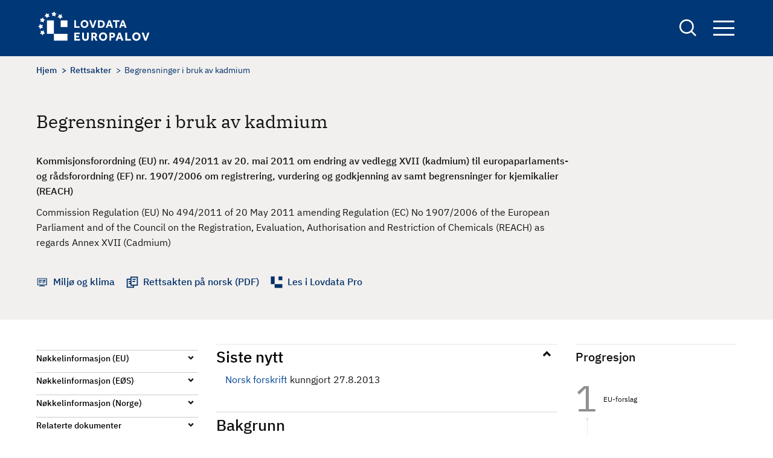

--- FILE ---
content_type: text/html; charset=UTF-8
request_url: https://europalov.no/rettsakt/begrensninger-i-bruk-av-kadmium/id-4575
body_size: 9207
content:
<!DOCTYPE html>
<html lang="nb" dir="ltr" prefix="og: https://ogp.me/ns#">
  <head>
    <meta charset="utf-8" />
<meta name="description" content="(fra departementets EØS-notat, sist oppdatert 7.5.2013)Sammendrag av innhold" />
<link rel="canonical" href="https://europalov.no/rettsakt/begrensninger-i-bruk-av-kadmium/id-4575" />
<meta property="og:site_name" content="europalov" />
<meta property="og:type" content="legal_act" />
<meta property="og:url" content="https://europalov.no/rettsakt/begrensninger-i-bruk-av-kadmium/id-4575" />
<meta property="og:title" content="Begrensninger i bruk av kadmium" />
<meta property="og:description" content="[node;summary]" />
<meta property="og:image" content="https://europalov.no/themes/custom/europalov/logo-blue.png" />
<meta property="fb:app_id" content="lovdata" />
<meta name="Generator" content="Drupal 10 (https://www.drupal.org)" />
<meta name="MobileOptimized" content="width" />
<meta name="HandheldFriendly" content="true" />
<meta name="viewport" content="width=device-width, initial-scale=1.0" />
<link rel="icon" href="/themes/custom/europalov/favicon.ico" type="image/vnd.microsoft.icon" />
<link rel="alternate" hreflang="nb" href="https://europalov.no/rettsakt/begrensninger-i-bruk-av-kadmium/id-4575" />

    <title>Begrensninger i bruk av kadmium | europalov</title>
    <link rel="stylesheet" media="all" href="/sites/default/files/css/css_J6_glEGFxfXHBFLJxkgaDaUWj9dI0pOdHjsPDPIKbmo.css?delta=0&amp;language=nb&amp;theme=europalov&amp;include=eJxlykESwiAQRNELYTgS1QwtYoZgMWCZ28sylsv_upFqOcKdTBGye_xkEDMnrdOnPl_QDU98HGdvK9rbx04k6bPGC2ZtEXqzcWo58mVQ5uWQ4axJgYbKVBDWazf_T9t4sNLZaYPVRxi_nU1DDA" />
<link rel="stylesheet" media="all" href="/sites/default/files/css/css_hAcFitMKFNARxwBQCBKp6hf1qPrQHxLnGL_inVnOM7s.css?delta=1&amp;language=nb&amp;theme=europalov&amp;include=eJxlykESwiAQRNELYTgS1QwtYoZgMWCZ28sylsv_upFqOcKdTBGye_xkEDMnrdOnPl_QDU98HGdvK9rbx04k6bPGC2ZtEXqzcWo58mVQ5uWQ4axJgYbKVBDWazf_T9t4sNLZaYPVRxi_nU1DDA" />

    
      <!-- Who made this? -->
      <link type="text/plain" rel="author" href="/humans.txt" />
      <!-- Plausible -->
      <script defer data-domain="europalov.no" src=https://plausible.io/js/script.js></script>
  </head>
  <body class="path-node page-node-type-legal-act">
        <a href="#main-content" class="visually-hidden focusable skip-link">
      Hopp til hovedinnhold
    </a>
    
      <div class="dialog-off-canvas-main-canvas" data-off-canvas-main-canvas>
    
<div id="page-wrapper" class="page-wrapper">
  <div id="page">
    <header id="header" class="site-header" data-drupal-selector="site-header">
      <div class="site-header__container">
        <div class="site-header__logo">
          <div id="block-europalov-site-branding" class="block block-system block-system-branding-block">
  
    
        <a href="/" rel="home" class="site-logo">
      <img src="/themes/custom/europalov/logo.svg" alt="Europalov logo" title="Europalov logo" width="190" height="55" />
    </a>
  
  </div>

        </div>
        <div class="site-header__right">
          <div class="site-search">
            <a href="/sok" class="site-search__link" aria-expanded="false" title="Links to the search form">
              <span class="visually-hidden">
                Search
              </span>
            </a>
            <div class="views-exposed-form block block-views block-views-exposed-filter-blocksearch-page-1" data-drupal-selector="views-exposed-form-search-page-1" id="block-eksponertskjemasearchpage-1">
  
    
      <form action="/sok" method="get" id="views-exposed-form-search-page-1" accept-charset="UTF-8">
  <div class="js-form-item form-item form-type-textfield js-form-type-textfield form-item-keywords js-form-item-keywords">
      <label for="edit-keywords">Søk</label>
        <input data-drupal-selector="edit-keywords" type="text" id="edit-keywords" name="keywords" value="" size="30" maxlength="128" class="form-text" />

        </div>
<div data-drupal-selector="edit-actions" class="form-actions js-form-wrapper form-wrapper" id="edit-actions"><input data-drupal-selector="edit-submit-search" type="submit" id="edit-submit-search" value="Søk" class="button js-form-submit form-submit" />
</div>


</form>

  </div>

          </div>

          <div class="site-navigation">
            <button class="site-navigation__button" aria-expanded="false" title="Opens up the site navigation block">
              Navigation button
              <span class="bar"></span>
              <span class="bar"></span>
              <span class="bar"></span>
            </button>
            <div class="site-navigation__block">
              <nav aria-label="Hovednavigasjon" id="block-europalov-main-menu" class="block block-menu navigation menu--main">
            
  

        
        <ul class="menu menu-level--0">
                  <li class="menu-item menu-item--expanded">
        <a href="/omrade" data-drupal-link-system-path="omrade">Område</a>
                  <button class="toggle-button">
            <span class="visually-hidden">Toggle menu</span>
          </button>
                    <ul class="menu menu-level--1">
                    <li class="menu-item">
        <a href="/omrade/arbeids-sosialpolitikk" data-drupal-link-system-path="taxonomy/term/1022">Arbeids- og sosialpolitikk</a>
              </li>
                <li class="menu-item">
        <a href="/omrade/energi" data-drupal-link-system-path="taxonomy/term/1025">Energi</a>
              </li>
                <li class="menu-item">
        <a href="/omrade/finansielle-tjenester" data-drupal-link-system-path="taxonomy/term/1028">Finansielle tjenester</a>
              </li>
                <li class="menu-item">
        <a href="/omrade/forbrukersaker" data-drupal-link-system-path="taxonomy/term/1031">Forbrukersaker</a>
              </li>
                <li class="menu-item">
        <a href="/omrade/forskning-utdanning" data-drupal-link-system-path="taxonomy/term/1034">Forskning og utdanning</a>
              </li>
                <li class="menu-item">
        <a href="/omrade/handelsforenklinger" data-drupal-link-system-path="taxonomy/term/1037">Handelsforenklinger</a>
              </li>
                <li class="menu-item">
        <a href="/omrade/helse" data-drupal-link-system-path="taxonomy/term/1040">Helse</a>
              </li>
                <li class="menu-item">
        <a href="/omrade/immaterialrett" data-drupal-link-system-path="taxonomy/term/1043">Immaterialrett</a>
              </li>
                <li class="menu-item">
        <a href="/omrade/indre-marked-eos" data-drupal-link-system-path="taxonomy/term/1067">Indre marked og EØS</a>
              </li>
                <li class="menu-item">
        <a href="/omrade/informasjonssamfunnet" data-drupal-link-system-path="taxonomy/term/1046">Informasjonssamfunnet</a>
              </li>
                <li class="menu-item">
        <a href="/omrade/justis-innenrikssaker">Justis- og innenrikssaker</a>
              </li>
                <li class="menu-item">
        <a href="/omrade/katastrofeberedskap" data-drupal-link-system-path="taxonomy/term/1052">Katastrofeberedskap</a>
              </li>
                <li class="menu-item">
        <a href="/omrade/konkurranse-statsstotte" data-drupal-link-system-path="taxonomy/term/1055">Konkurranse og statsstøtte</a>
              </li>
                <li class="menu-item">
        <a href="/omrade/kultur-medier" data-drupal-link-system-path="taxonomy/term/1058">Kultur og medier</a>
              </li>
                <li class="menu-item">
        <a href="/omrade/mattrygghet" data-drupal-link-system-path="taxonomy/term/1061">Mattrygghet</a>
              </li>
                <li class="menu-item">
        <a href="/omrade/miljo-klima" data-drupal-link-system-path="taxonomy/term/1064">Miljø og klima</a>
              </li>
                <li class="menu-item">
        <a href="/omrade/offentlige-anskaffelser" data-drupal-link-system-path="taxonomy/term/1070">Offentlige anskaffelser</a>
              </li>
                <li class="menu-item">
        <a href="/omrade/selskapsrett" data-drupal-link-system-path="taxonomy/term/1073">Selskapsrett</a>
              </li>
                <li class="menu-item">
        <a href="/omrade/statistikk" data-drupal-link-system-path="taxonomy/term/1076">Statistikk</a>
              </li>
                <li class="menu-item">
        <a href="/omrade/tjenester-etablering" data-drupal-link-system-path="taxonomy/term/1079">Tjenester og etablering</a>
              </li>
                <li class="menu-item">
        <a href="/omrade/transport" data-drupal-link-system-path="taxonomy/term/1082">Transport</a>
              </li>
      </ul>
    
              </li>
                <li class="menu-item menu-item--expanded">
        <span>Oversikt</span>
                  <button class="toggle-button">
            <span class="visually-hidden">Toggle menu</span>
          </button>
                    <ul class="menu menu-level--1">
                    <li class="menu-item menu-item--expanded">
        <span>Beslutningsprosessen</span>
                  <button class="toggle-button">
            <span class="visually-hidden">Toggle menu</span>
          </button>
                    <ul class="menu menu-level--2">
                    <li class="menu-item">
        <a href="/oversikt/nye-eu-forslag" data-drupal-link-system-path="oversikt/nye-eu-forslag">Nye EU-initiativ og forslag</a>
              </li>
                <li class="menu-item">
        <a href="/oversikt/nye-eu-vedtak" data-drupal-link-system-path="oversikt/nye-eu-vedtak">Nye EU-vedtak</a>
              </li>
                <li class="menu-item">
        <a href="/oversikt/eos-vedtak" data-drupal-link-system-path="oversikt/eos-vedtak">Nye EØS-vedtak</a>
              </li>
                <li class="menu-item">
        <a href="/oversikt/parlamentsbehandling" data-drupal-link-system-path="oversikt/parlamentsbehandling">Parlamentsbehandling</a>
              </li>
                <li class="menu-item">
        <a href="/oversikt/norske-rettsregler" data-drupal-link-system-path="oversikt/norske-rettsregler">Nye lover og forskrifter</a>
              </li>
      </ul>
    
              </li>
                <li class="menu-item menu-item--expanded">
        <span>EØS-avtalen</span>
                  <button class="toggle-button">
            <span class="visually-hidden">Toggle menu</span>
          </button>
                    <ul class="menu menu-level--2">
                    <li class="menu-item">
        <a href="/oversikt/eos-artikler" data-drupal-link-system-path="oversikt/eos-artikler">EØS-avtalens artikler</a>
              </li>
                <li class="menu-item">
        <a href="/oversikt/vedlegg-protokoller" data-drupal-link-system-path="node/29">EØS-avtalens vedlegg og protokoller</a>
              </li>
      </ul>
    
              </li>
                <li class="menu-item menu-item--expanded">
        <span>Schengen-avtalen</span>
                  <button class="toggle-button">
            <span class="visually-hidden">Toggle menu</span>
          </button>
                    <ul class="menu menu-level--2">
                    <li class="menu-item">
        <a href="/schengen-rettsakter-forslag" data-drupal-link-system-path="schengen-rettsakter-forslag">Forslag til nye Schengen-rettsakter</a>
              </li>
                <li class="menu-item">
        <a href="/schengen-rettsakter" data-drupal-link-system-path="schengen-rettsakter">Vedtatte Schengen-rettsakter</a>
              </li>
                <li class="menu-item">
        <a href="/schengen-politikkdokumenter" data-drupal-link-system-path="schengen-politikkdokumenter">Schengen-politikkdokumenter</a>
              </li>
      </ul>
    
              </li>
                <li class="menu-item menu-item--expanded">
        <span>Utvalgte oversikter</span>
                  <button class="toggle-button">
            <span class="visually-hidden">Toggle menu</span>
          </button>
                    <ul class="menu menu-level--2">
                    <li class="menu-item">
        <a href="/oversikt/EU-byraer" data-drupal-link-system-path="oversikt/EU-byraer">EU-byråer</a>
              </li>
                <li class="menu-item">
        <a href="/oversikt/EU-komiteer" data-drupal-link-system-path="oversikt/EU-komiteer">EU-komiteer</a>
              </li>
                <li class="menu-item">
        <a href="/oversikt/EU-programmer" data-drupal-link-system-path="oversikt/EU-programmer">EU-programmer</a>
              </li>
                <li class="menu-item">
        <a href="/oversikt/eu-pakker" data-drupal-link-system-path="oversikt/eu-pakker">EU-pakker</a>
              </li>
                <li class="menu-item">
        <a href="/oversikt/politikkdokumenter" data-drupal-link-system-path="oversikt/politikkdokumenter">Politikkdokumenter</a>
              </li>
                <li class="menu-item">
        <a href="/oversikt/kortnavn" data-drupal-link-system-path="oversikt/kortnavn">Rettsakter fra A til Å</a>
              </li>
                <li class="menu-item">
        <a href="/oversikt/kom" data-drupal-link-system-path="oversikt/kom">KOM-forslag</a>
              </li>
      </ul>
    
              </li>
      </ul>
    
              </li>
                <li class="menu-item menu-item--expanded">
        <a href="/laer-mer" data-drupal-link-system-path="node/32076">Lær mer</a>
                  <button class="toggle-button">
            <span class="visually-hidden">Toggle menu</span>
          </button>
                    <ul class="menu menu-level--1">
                    <li class="menu-item">
        <a href="/laer-mer/beslutningsprosessen" data-drupal-link-system-path="node/832">Beslutningsprosessen</a>
              </li>
                <li class="menu-item">
        <a href="/laer-mer/eu-rettsaktene" data-drupal-link-system-path="node/4936">EU-rettsaktene</a>
              </li>
                <li class="menu-item">
        <a href="/laer-mer/eos-avtalen" data-drupal-link-system-path="node/19">EØS-avtalen</a>
              </li>
                <li class="menu-item">
        <a href="/laer-mer/schengen" data-drupal-link-system-path="node/2518">Schengen-avtalen</a>
              </li>
                <li class="menu-item">
        <a href="/laer-mer/relevante-lenker" data-drupal-link-system-path="node/129">Relevante lenker</a>
              </li>
                <li class="menu-item">
        <a href="/laer-mer/ordliste" data-drupal-link-system-path="node/7955">Ordliste</a>
              </li>
      </ul>
    
              </li>
                <li class="menu-item">
        <a href="/nyhetsbrev" data-drupal-link-system-path="node/7910">Nyhetsbrev</a>
              </li>
      </ul>
    


  </nav>

            </div>
          </div>
        </div>
      </div>
    </header>
    <div class="page-overlay" tabindex="0" aria-hidden="true"></div>

    <div class="site-layout">
      <a id="main-content" tabindex="-1"  class="visually-hidden skip-link focusable"></a>
      <main class="container">
        <div class="site-layout__top">
                        <div class="region region-content-top">
    <div data-drupal-messages-fallback class="hidden"></div>

  </div>

                                  <div class="region region-breadcrumb">
    <div id="block-europalov-breadcrumbs" class="block block-system block-system-breadcrumb-block">
  
    
      

  <nav class="breadcrumb" role="navigation" aria-label="Navigasjonssti">
    <div class="breadcrumb__content">
      <ol class="breadcrumb__list">
                  <li class="breadcrumb__item">
                          <a href="/" class="breadcrumb__link">Hjem</a>
                      </li>
                  <li class="breadcrumb__item">
                          <a href="/rettsakt" class="breadcrumb__link">Rettsakter</a>
                      </li>
                  <li class="breadcrumb__item">
                          Begrensninger i bruk av kadmium
                      </li>
              </ol>
    </div>
  </nav>

  </div>

  </div>

          
                        <div class="region region-pagetitle">
    <div id="block-europalov-page-title" class="block block-core block-page-title-block">
  
    
      
  <h1><span>Begrensninger i bruk av kadmium</span>
</h1>


  </div>

  </div>

                            </div>

        <div class="site-layout__content">
                      <div class="site-layout__main-content">
                <div class="region region-content">
    <div id="block-europalov-content" class="block block-system block-system-main-block">
  
    
      

<article class="node node--type-legal-act legal-act legal-act--full node--view-mode-full node__legal-act--full">
  <div class="node-layout__top">

    
          <h1 class="legal-act__title page-title">
        <span>Begrensninger i bruk av kadmium</span>

      </h1>
        

          
            <div class="text-content field field--name-field-complete-no-title field--type-text-long field--label-hidden field__item"><p>Kommisjonsforordning (EU) nr. 494/2011 av 20. mai 2011 om endring av vedlegg XVII (kadmium) til europaparlaments- og rådsforordning (EF) nr. 1907/2006 om registrering, vurdering og godkjenning av samt begrensninger for kjemikalier (REACH)</p></div>
      
              
            <div class="field field--name-field-complete-en-title field--type-string-long field--label-hidden field__item">Commission Regulation (EU) No 494/2011 of 20 May 2011 amending Regulation (EC) No 1907/2006 of the European Parliament and of the Council on the Registration, Evaluation, Authorisation and Restriction of Chemicals (REACH) as regards Annex XVII (Cadmium)</div>
      
    
    <div class="legal-act__links-wrapper">
              <div class="legal-act__link-item decision-making">
           <span class="legal-act__link-wrapper">

                              <a href="/omrade/miljo-klima">Miljø og klima</a>
                         </span>
        </div>
      
      

              <div class="legal-act__link-item rettsakten">
            <a href="https://lovdata.no/eu/32011r0494" target="_blank" class="legal-act__link">
              Rettsakten på norsk (PDF)
            </a>
        </div>
                    <div class="legal-act__link-item lovdata">
          <a href="https://lovdata.no/pro/auth/login#document/NLX3/eu/32011R0494" class="legal-act__link">
            Les i Lovdata Pro
          </a>
        </div>
      
    </div>
  </div>

  <div class="node-layout__content legal-act__content">
    <aside class="node-layout__content--left">
      <div class="decision-timeline--tablet">
                                                                                                                      <div class="decision-timeline--wrapper">
  <div class="title" role="heading" aria-level="2">Progresjon</div>
  <ol class="decision-timeline ">
                              
                                                  <li class="decision-timeline__step">
                <a href="/laer-mer/beslutningsprosessen#1.1" class="decision-timeline__step--link">
                  <span class="decision-timeline__step--name">
                  EU-forslag
                  <br>
                </span>
                </a>
              </li>
                                                    
                                    
                                    
                                                  
                                                  <li class="decision-timeline__step">
                <a href="/laer-mer/beslutningsprosessen#2.1" class="decision-timeline__step--link">
                  <span class="decision-timeline__step--name">
                  EU-forslag vedtatt og publisert
                  <br>
                </span>
                </a>
              </li>
                                                    
                                                  
                                                  <li class="decision-timeline__step">
                <a href="/laer-mer/beslutningsprosessen#3.1" class="decision-timeline__step--link">
                  <span class="decision-timeline__step--name">
                  EØS/EFTA og EU diskuterer
                  <br>
                </span>
                </a>
              </li>
                                                    
                                                  
                                                  <li class="decision-timeline__step">
                <a href="/laer-mer/beslutningsprosessen#4.1" class="decision-timeline__step--link">
                  <span class="decision-timeline__step--name">
                  EØS-komitebeslutning vedtatt
                  <br>
                </span>
                </a>
              </li>
                                                    
                                    
                                    
                                    
                                                  
                                                                                              
              <li class="decision-timeline__step active"><span class="active-symbol"> </span>
                <a href="/laer-mer/beslutningsprosessen#5.1" class="decision-timeline__step--link">
                  <span class="decision-timeline__step--name">
                    <div class="step-title-wrapper"><div class="step-header" aria-level="3" role="heading">Ferdigbehandlet</div></div>
                    <span class="step-name">Gjennomført i Norge</span>
                  </span>
                </a>
              </li>
                                                    
                                    
                                    
                      
                                    
                                    
                                    
                                    
                                    
                                    
                                    
                                    
                                    
                          </ol>
</div>

              </div>

      <aside class="accordion accordion--narrow">
        <ul aria-label="Accordion Buttons" class="accordion__list">

                    <li class="accordion__list-item decision-timeline--mobile">
            <h2 class="accordion__title"><button aria-controls="content-timeline" aria-expanded="true" id="accordion-control-4" class="accordion__button">Progresjon</button></h2>
            <div aria-hidden="true" id="content-timeline" class="accordion__summary">
                                                                                                                  <div class="decision-timeline--wrapper">
  <div class="title" role="heading" aria-level="2">Progresjon</div>
  <ol class="decision-timeline ">
                              
                                                  <li class="decision-timeline__step">
                <a href="/laer-mer/beslutningsprosessen#1.1" class="decision-timeline__step--link">
                  <span class="decision-timeline__step--name">
                  EU-forslag
                  <br>
                </span>
                </a>
              </li>
                                                    
                                    
                                    
                                                  
                                                  <li class="decision-timeline__step">
                <a href="/laer-mer/beslutningsprosessen#2.1" class="decision-timeline__step--link">
                  <span class="decision-timeline__step--name">
                  EU-forslag vedtatt og publisert
                  <br>
                </span>
                </a>
              </li>
                                                    
                                                  
                                                  <li class="decision-timeline__step">
                <a href="/laer-mer/beslutningsprosessen#3.1" class="decision-timeline__step--link">
                  <span class="decision-timeline__step--name">
                  EØS/EFTA og EU diskuterer
                  <br>
                </span>
                </a>
              </li>
                                                    
                                                  
                                                  <li class="decision-timeline__step">
                <a href="/laer-mer/beslutningsprosessen#4.1" class="decision-timeline__step--link">
                  <span class="decision-timeline__step--name">
                  EØS-komitebeslutning vedtatt
                  <br>
                </span>
                </a>
              </li>
                                                    
                                    
                                    
                                    
                                                  
                                                                                              
              <li class="decision-timeline__step active"><span class="active-symbol"> </span>
                <a href="/laer-mer/beslutningsprosessen#5.1" class="decision-timeline__step--link">
                  <span class="decision-timeline__step--name">
                    <div class="step-title-wrapper"><div class="step-header" aria-level="3" role="heading">Ferdigbehandlet</div></div>
                    <span class="step-name">Gjennomført i Norge</span>
                  </span>
                </a>
              </li>
                                                    
                                    
                                    
                      
                                    
                                    
                                    
                                    
                                    
                                    
                                    
                                    
                                    
                          </ol>
</div>

            </div>
          </li>
          
                      <li class="accordion__list-item">
              <h2 class="accordion__title"><button aria-controls="content-1" aria-expanded="false" id="accordion-control-1" class="accordion__button">Nøkkelinformasjon (EU)</button></h2>
              <dl aria-hidden="true" id="content-1" class="accordion__summary">

                                
                
                                  <dt class="dt-title">Vedtatt rettsakt</dt>
                  <dd>
            <div class="field field--name-field-celex-number field--type-link field--label-hidden field__item"><a href="http://eur-lex.europa.eu/legal-content/DA/TXT/?uri=CELEX%3A32011R0494">32011R0494</a></div>
      </dd>
                
                                  <dt class="dt-title">Rettsaktens dato</dt>
                  <dd>
            <div class="field field--name-field-eu-decision-date field--type-datetime field--label-hidden field__item"><time datetime="2011-05-20T12:00:00Z">20.05.2011</time>
</div>
      </dd>
                
                
                                  <dt class="dt-title">Anvendelsesdato i EU</dt>
                  <dd>
            <div class="field field--name-field-eu-compliance-date field--type-datetime field--label-hidden field__item"><time datetime="2012-01-10T12:00:00Z">10.01.2012</time>
</div>
      </dd>
                                                                
                              </dl>
            </li>

          
                      <li class="accordion__list-item">
              <h2 class="accordion__title"><button aria-controls="content-2" aria-expanded="false" id="accordion-control-2" class="accordion__button">Nøkkelinformasjon (EØS)</button></h2>
              <dl aria-hidden="true" id="content-2" class="accordion__summary">

                                  <dt class="dt-title"> Saksområde</dt>
                    <dd> <a href="https://lovdata.no/avtale/avt-1992-05-02-1-v2/KAPITTEL_17" target="_blank">Miljø og klima (varer): farlige stoffer (EØS-avtalens vedlegg II.XV)</a></dd>
                
                                  <dt class="dt-title"> Utkast til EØS-beslutning oversendt EU</dt>
                  <dd>
            <div class="field field--name-field-draft-eea-jcd-to-eu field--type-datetime field--label-hidden field__item"><time datetime="2012-01-16T12:00:00Z">16.01.2012</time>
</div>
      </dd>
                

                                  <dt class="dt-title"> Vedtatt i EØS-komiteen</dt>
                  <dd>
            <div class="field field--name-field-eea-jcd-date field--type-datetime field--label-hidden field__item"><time datetime="2013-05-03T12:00:00Z">03.05.2013</time>
</div>
      </dd>
                
                                  <dt class="dt-title"> EØS-beslutningsnummer</dt>
                  <dd><a href="http://efta.int/media/documents/legal-texts/eea/other-legal-documents/adopted-joint-committee-decisions/2013%20-%20Norwegian/070-2013n.pdf">
                      Nr. 70/2013
                    </a></dd>
                
                                  <dt class="dt-title"> EØS-beslutningens ikrafttredelse</dt>
                  <dd>
            <div class="field field--name-field-eea-jcd-entry-into-force field--type-datetime field--label-hidden field__item"><time datetime="2013-05-04T12:00:00Z">04.05.2013</time>
</div>
      </dd>
                
                                  <dt class="dt-title"> Anvendelsesfrist i EØS</dt>
                  <dd> 
            <div class="field field--name-field-eea-jcd-compliance-date field--type-datetime field--label-hidden field__item"><time datetime="2013-05-04T12:00:00Z">04.05.2013</time>
</div>
      </dd>
                
                

                
                                  <dt class="dt-title"> Informasjon fra EFTA-sekretariatet</dt>
                  <dd><a href="https://www.efta.int/eea-lex/32011R0494"> EØS-prosessen </a></dd>
                              </dl>
            </li>
          
                      <li class="accordion__list-item">
              <h2 class="accordion__title"> <button aria-controls="content-3" aria-expanded="false" id="accordion-control-3" class="accordion__button">Nøkkelinformasjon (Norge)</button></h2>
              <dl aria-hidden="true" id="content-3" class="accordion__summary">

                                  <dt class="dt-title">Ansvarlig departement</dt>
                  <dd>
      <div class="field field--name-field-responsible-ministry field--type-entity-reference field--label-hidden field__items">
              <div class="field__item">Klima- og miljødepartementet</div>
          </div>
  </dd>
                
                                  
                    <dt class="dt-title"> Informasjon fra departementet</dt>
                    
      <div class="field field--name-field-norwegian-eea-fact-sheet field--type-link field--label-hidden field__items">
              <div class="field__item">  <a href="https://www.regjeringen.no/no/sub/eos-notatbasen/notatene/2011/juni/reachvedl.-xviicd/id2433103/">EØS-notat</a></div>

          </div>
  
                                                    
                
                                  <dt class="dt-title"> Gjennomført i Norge</dt>
                  <dd>
      <div class="field field--name-field-norwegian-implementation field--type-link field--label-hidden field__items">
              <div class="field__item"><a href="http://www.lovdata.no/cgi-wift/ldles?ltdoc=/for/ff-20130821-1016.html">FOR 2013-08-21 nr 1016</a></div>
          </div>
  </dd>
                
                                  <dt class="dt-title"> Gjennomføringsdato</dt>
                  <dd>
            <div class="field field--name-field-norwegian-implementation-d field--type-datetime field--label-hidden field__item"><time datetime="2013-08-21T12:00:00Z">21.08.2013</time>
</div>
      </dd>
                
                                  <dt class="dt-title"> Anvendes fra i Norge</dt>
                  <dd>
            <div class="field field--name-field-norwegian-entry-into-force field--type-datetime field--label-hidden field__item"><time datetime="2013-08-21T12:00:00Z">21.08.2013</time>
</div>
      </dd>
                
              </dl>
            </li>
          

          

                      <li class="accordion__list-item">
              <h2 class="accordion__title"><button aria-controls="content-5" aria-expanded="true" id="accordion-control-5" class="accordion__button">Relaterte dokumenter</button></h2>
              <dl aria-hidden="true" id="content-5" class="accordion__summary">

                                  <dt class="block-title">EU</dt>

                  <dd>
                    <dl>
                                              <dt class="dt-title ">Annen informasjon</dt>
                        <dd> 
      <div class="field field--name-field-eu-other-information field--type-link field--label-hidden field__items">
              <div class="field__item"><a href="http://europa.eu/rapid/pressReleasesAction.do?reference=IP/11/620&amp;format=HTML&amp;aged=0&amp;language=DA&amp;guiLanguage=en">Europakommisjonens pressemelding 20.5.2011</a></div>
          </div>
  </dd>
                                          </dl>
                  </dd>

                
                

                              </dl>
            </li>
                  </ul>
      </aside>
    </aside>

    <div class="node-layout__content--main">
              <div class="legal-act__content-block">
          <h2 class="accordion__title open"><button aria-controls="latestNews" aria-expanded="true" class="accordion__button">Siste nytt</button></h2>
          <div aria-hidden="false" id="latestNews" class="accordion__summary">
            
            <div class="text-content field field--name-field-latest-news field--type-text-long field--label-hidden field__item"><p><a href="https://www.lovdata.no/cgi-wift/ldles?ltdoc=/for/ff-20130821-1016.html">Norsk forskrift</a> kunngjort 27.8.2013</p></div>
      
          </div>
        </div>
      
      <div class="legal-act__summary-text">
        
      </div>

              <div class="legal-act__body">
          <h2>Bakgrunn</h2>

          
            <div class="text-content field field--name-body field--type-text-with-summary field--label-hidden field__item"><p>(fra departementets EØS-notat, sist oppdatert 7.5.2013)<br><br><strong>Sammendrag av innhold</strong><br>Gjennom Kommisjonsforordning (EU) nr. 494/2011 endres vedlegg XVII i forordning (EF) nr. 1907/2006 REACH. Vedlegg XVII i REACH omhandler begrensninger på fremstilling, omsetning og bruk av visse farlige stoffer, stoffblandinger og produkter. Ved Kommisjonsforordning (EU) nr. 494/2011 innføres strengere regler for kadmium. Den eksisterende reguleringen av kadmium utvides til å omfatte bruk av stoffet i alle plastmaterialer, smykker (metalldelen) og loddemidler, som maksimalt kan inneholde 0,01% kadmium. Det er gjort unntak for enkelte produkter som er fremstilt av gjenbrukt PVC, idet disse kan inneholde maks 0,1% kadmium. Eksempel på slike produkter er vindusrammer og vannrør som ikke brukes til drikkevann. Modellberegninger har vist at det ikke skjer frigivelse av kadmium til miljøet fra rørene. Dette unntaket skal revurderes om senest seks år. Stoffblandinger og artikler med gjenvunnet PVC skal merkes med et angitt piktogram. Ved korrigendumet publisert i Official Journal 24. mai 2011 korrigeres ikrafttredelsestidspunktet fra 10. januar 2012, som det sto i forordningen av 20. mai 2011, til 10. desember 2011.<br><br><strong>Merknader</strong><br>Forordning (EF) nr. 1907/2006 REACH er hjemlet i EF-traktatens artikkel 95. REACH-forordningen er innlemmet i EØS-avtalen og gjennomført i norsk rett ved forskrift 30. mai 2008 nr. 516 om registrering, vurdering, godkjenning og begrensning av kjemikalier (REACH). Videre ble det foretatt en omfattende konsekvensvurdering av forordning (EF) nr. 1907/2006 REACH i tilknytning til arbeidet med innlemmelse av REACH i EØS-avtalen og gjennomføring av rettsakten i norsk rett.<br><br>Kadmium er regulert i forskrift 1. juni 2004 nr. 922 om begrensning i bruk av helse- og miljøfarlige kjemikalier og andre produkter (produktforskriften). Det er positivt både i forhold til menneskers helse og miljø at det innføres utvidet/mer omfattende regulering av kadmium på fellesskapsnivå. Regulering på fellesskapsnivå gir dessuten tilsvarende rammebetingelser for både norsk og europeiske industri.<br><br>Norge deltar aktivt i arbeidet med gjennomføring, oppfølging og videreutvikling av REACH-regelverket, herunder deltakelse i arbeidsgrupper under Kommisjonen og i komiteene i ECHA (det europeiske kjemikaliebyrået i Helsinki). Videre bidrar Norge med faglige innspill og utarbeidelse av dossiers (dokumentasjon) for utvalget stoffer i forhold til godkjenningsprosedyren og restriksjonsbestemmelser i REACH-regelverket. Norge ved Klima- og forurensningsdirektoratet (Klif) er ansvarlig myndighet for REACH i Norge.<br><br>Gjennomføring av Kommisjonsforordning (EU) nr. 494/2011 vil medføre behov for endringer i REACH-forskriften. Denne endringen anses ikke å ha særlige administrative og økonomiske konsekvenser.<br><br><strong>Sakkyndige instansers merknader</strong><br>Rettsakten er vurdert av spesialutvalget for handelsforenkling og den er funnet EØS-relevant og akseptabel.<br><br><strong>Status</strong><br>Kommisjonsforordning (EU) nr. 494/2011 ble vedtatt 20. mai 2011. Forordningen ble innlemmet i EØS-avtalen 3. mai 2013 ved EØS-komitebeslutning nr. 70/2013.</p></div>
      
        </div>
          </div>

    <div class="node-layout__content--right">

                                                                                                                  <div class="decision-timeline--wrapper">
  <div class="title" role="heading" aria-level="2">Progresjon</div>
  <ol class="decision-timeline ">
                              
                                                  <li class="decision-timeline__step">
                <a href="/laer-mer/beslutningsprosessen#1.1" class="decision-timeline__step--link">
                  <span class="decision-timeline__step--name">
                  EU-forslag
                  <br>
                </span>
                </a>
              </li>
                                                    
                                    
                                    
                                                  
                                                  <li class="decision-timeline__step">
                <a href="/laer-mer/beslutningsprosessen#2.1" class="decision-timeline__step--link">
                  <span class="decision-timeline__step--name">
                  EU-forslag vedtatt og publisert
                  <br>
                </span>
                </a>
              </li>
                                                    
                                                  
                                                  <li class="decision-timeline__step">
                <a href="/laer-mer/beslutningsprosessen#3.1" class="decision-timeline__step--link">
                  <span class="decision-timeline__step--name">
                  EØS/EFTA og EU diskuterer
                  <br>
                </span>
                </a>
              </li>
                                                    
                                                  
                                                  <li class="decision-timeline__step">
                <a href="/laer-mer/beslutningsprosessen#4.1" class="decision-timeline__step--link">
                  <span class="decision-timeline__step--name">
                  EØS-komitebeslutning vedtatt
                  <br>
                </span>
                </a>
              </li>
                                                    
                                    
                                    
                                    
                                                  
                                                                                              
              <li class="decision-timeline__step active"><span class="active-symbol"> </span>
                <a href="/laer-mer/beslutningsprosessen#5.1" class="decision-timeline__step--link">
                  <span class="decision-timeline__step--name">
                    <div class="step-title-wrapper"><div class="step-header" aria-level="3" role="heading">Ferdigbehandlet</div></div>
                    <span class="step-name">Gjennomført i Norge</span>
                  </span>
                </a>
              </li>
                                                    
                                    
                                    
                      
                                    
                                    
                                    
                                    
                                    
                                    
                                    
                                    
                                    
                          </ol>
</div>

          </div>
  </div>
</article>

  </div>
<div id="block-europalov-adminfeedbackblock" class="block block-admin-feedback block-admin-feedback-block">
  
    
      <div id="feedback-message" class="feedback-message"><div id="upper-feedback-content"><h2>Fant du det du lette etter? Hjelp oss å bli bedre!</h2>
<span class="feedback-yes-button"><input class="feedback-btn feedback-btn__yes button js-form-submit form-submit" id="feedback-yes-button-4575" data-node-id="4575" data-feedback="yes" type="submit" name="op" value="Ja" />
</span><span class="feedback-no-button"><input class="feedback-btn feedback-btn__no button js-form-submit form-submit" id="feedback-no-button-4575" data-node-id="4575" data-feedback="no" type="submit" name="op" value="Nei" />
</span></div>
<form class="admin-feedback-form" data-drupal-selector="admin-feedback-form" action="/rettsakt/begrensninger-i-bruk-av-kadmium/id-4575" method="post" id="admin-feedback-form" accept-charset="UTF-8">
  <div id="feedback-msg-result"></div><div class="js-form-item form-item form-type-textarea js-form-type-textarea form-item-feedback-message js-form-item-feedback-message">
      <label id="edit-feedback-label" for="edit-feedback-message">Extra feedback</label>
        <div>
  <textarea id="edit-feedback-message" data-drupal-selector="edit-feedback-message" name="feedback_message" rows="5" cols="60" class="form-textarea"></textarea>
</div>

        </div>
<input id="feedback-id" data-drupal-selector="edit-feedback-id" type="hidden" name="feedback_id" value="" />
<input class="feedback-btn feedback-btn__send-comment button js-form-submit form-submit" data-drupal-selector="edit-feedback-send" type="submit" id="edit-feedback-send" name="op" value="Send tilbakemelding" />
<input autocomplete="off" data-drupal-selector="form-mer7zhtyr5wqxehk5zgwrztmyuptho3jxadk9tp2xjw" type="hidden" name="form_build_id" value="form-mer7ZHTYR5WqxEHk5ZGwRZtMyuptHO3jXAdK9tP2xJw" />
<input data-drupal-selector="edit-admin-feedback-form" type="hidden" name="form_id" value="admin_feedback_form" />

</form>
</div>

  </div>

  </div>

            </div>
          
        </div>
      </main>
      <div class="site-layout__content-bottom">
              </div>
    </div>

          <footer class="site-footer">
        <div class="container">
            <div class="region region-footer">
    <nav aria-labelledby="block-footer-menu" id="block-footer" class="block block-menu navigation menu--footer">
            
  <h2 class="visually-hidden block-title" id="block-footer-menu">Footer</h2>
  

        
        <ul class="menu menu-level--0">
                  <li class="menu-item">
        <a href="/nyhetsbrev" data-drupal-link-system-path="node/7910">Nyhetsbrev</a>
              </li>
                <li class="menu-item">
        <a href="/om-nettstedet" data-drupal-link-system-path="node/18">Om Europalov</a>
              </li>
                <li class="menu-item">
        <a href="/forbehold" data-drupal-link-system-path="node/33273">Forbehold</a>
              </li>
                <li class="menu-item">
        <a href="/personvernerklaering" data-drupal-link-system-path="node/26099">Personvernerklæring</a>
              </li>
                <li class="menu-item">
        <a href="/brukeravtale" data-drupal-link-system-path="node/33095">Brukeravtale</a>
              </li>
      </ul>
    


  </nav>
<div id="block-europalov-credits" class="block block-block-content block-block-content16fa65ab-8400-4fb9-b623-bd17d127bf71">
  
    
      
            <div class="text-content field field--name-body field--type-text-with-summary field--label-hidden field__item"><p class="text-align-right">Redaktør Europalov: Randi Bjørhei<br>Ansvarlig redaktør: Odd Storm-Paulsen</p><p class="text-align-right">Kontakt: <a href="/cdn-cgi/l/email-protection#6b0e1e19041b0a07041d2b07041d0f0a1f0a450504"><span class="__cf_email__" data-cfemail="98fdedeaf7e8f9f4f7eed8f4f7eefcf9ecf9b6f6f7">[email&#160;protected]</span></a></p></div>
      
  </div>

  </div>

        </div>
      </footer>
      </div>
</div>

  </div>

    
    <script data-cfasync="false" src="/cdn-cgi/scripts/5c5dd728/cloudflare-static/email-decode.min.js"></script><script type="application/json" data-drupal-selector="drupal-settings-json">{"path":{"baseUrl":"\/","pathPrefix":"","currentPath":"node\/4575","currentPathIsAdmin":false,"isFront":false,"currentLanguage":"nb"},"pluralDelimiter":"\u0003","suppressDeprecationErrors":true,"ajaxPageState":{"libraries":"eJx9ykEOwjAMRNELheZIkeNMQ6gTg50i9fZ0WYTEct58Kr2NtAIlE2-RvmbKorwF-tuwe2A1xDYmbJAsj9cOO5ZVrQfspk8SfcdsoMK293zBKppJbj4PaaNeDkE9nXgGV24kqaM0Sme1efylZd7REfzwiR4zOT705lSe","theme":"europalov","theme_token":null},"ajaxTrustedUrl":{"form_action_p_pvdeGsVG5zNF_XLGPTvYSKCf43t8qZYSwcfZl2uzM":true,"\/rettsakt\/begrensninger-i-bruk-av-kadmium\/id-4575?ajax_form=1":true,"\/sok":true},"admin_feedback":{"yes_response":"Takk for tilbakemeldingen.","no_response":"Takk for tilbakemeldingen.","custom_text_response_on_no":{"value":"","format":"basic_html"},"feedback_prompt_on_yes":true,"feedback_prompt_on_no":true,"feedback_enable_predefined_answers":false,"feedback_prompt":"Beskriv gjerne hva du likte eller hva du savner p\u00e5 nettsidene.","feedback_allow_cancel":{"active":false,"timeout":3}},"ajax":{"edit-feedback-send":{"callback":"::validateFeedbackMsg","event":"mousedown","keypress":true,"prevent":"click","url":"\/rettsakt\/begrensninger-i-bruk-av-kadmium\/id-4575?ajax_form=1","httpMethod":"POST","dialogType":"ajax","submit":{"_triggering_element_name":"op","_triggering_element_value":"Send tilbakemelding"}}},"user":{"uid":0,"permissionsHash":"2830f0b955426238c6ff56e9d1f18ab5618bc8db79e17993eb0fb946868320a8"}}</script>
<script src="/sites/default/files/js/js_U-XnGOlEDcDrYMmsQdAbIKoOHavvPVUAN59RPZ6ISGg.js?scope=footer&amp;delta=0&amp;language=nb&amp;theme=europalov&amp;include=eJxVyUEOgCAMAMEPITyJlFIIUqhWMOH3etTjzkJspftEFANgdfBLH1iwGhQlV_og7cB2Pyfpskm0GZoqB7DcLrME4O0ai0vPn8GUXwccD6B4KUc"></script>

  </body>
</html>
